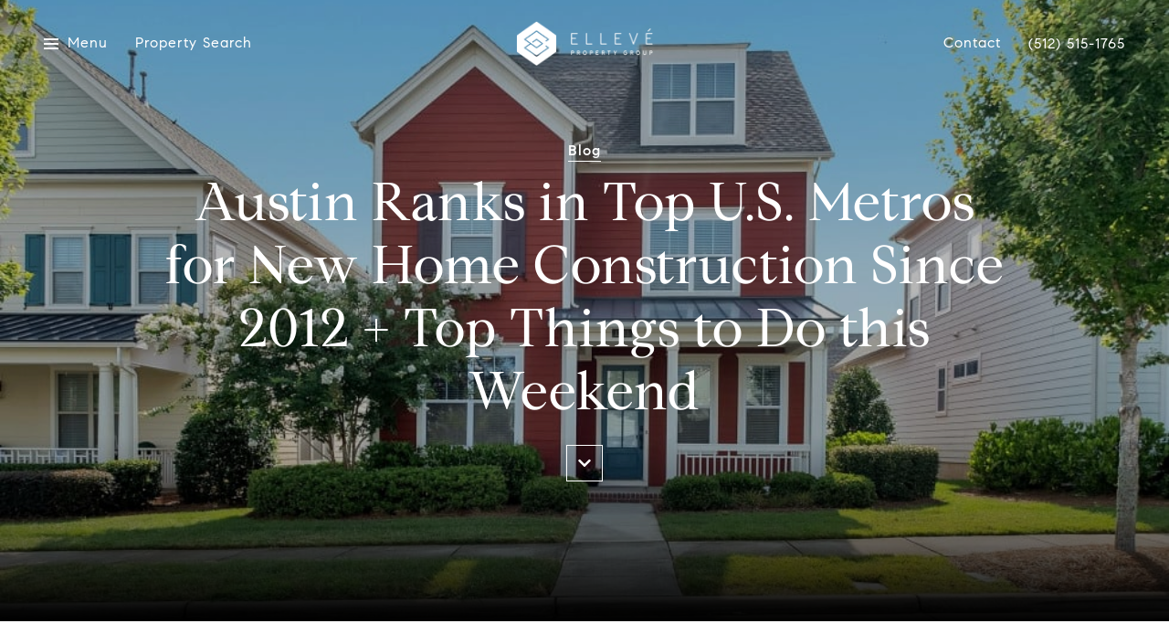

--- FILE ---
content_type: application/javascript; charset=UTF-8
request_url: https://ellevepropertygroup.com/cdn-cgi/challenge-platform/scripts/jsd/main.js
body_size: 8929
content:
window._cf_chl_opt={AKGCx8:'b'};~function(r6,hL,ht,hI,hJ,hi,hB,hf,hM,r1){r6=g,function(h,A,ri,r5,o,b){for(ri={h:589,A:604,o:651,b:462,Y:566,C:624,v:547,U:678,W:484,T:631},r5=g,o=h();!![];)try{if(b=parseInt(r5(ri.h))/1*(parseInt(r5(ri.A))/2)+parseInt(r5(ri.o))/3+parseInt(r5(ri.b))/4*(parseInt(r5(ri.Y))/5)+-parseInt(r5(ri.C))/6*(parseInt(r5(ri.v))/7)+-parseInt(r5(ri.U))/8+-parseInt(r5(ri.W))/9+parseInt(r5(ri.T))/10,b===A)break;else o.push(o.shift())}catch(Y){o.push(o.shift())}}(Q,746417),hL=this||self,ht=hL[r6(665)],hI=function(AH,AX,Ae,Az,Aq,An,AS,r7,A,o,b,Y){return AH={h:456,A:557,o:690,b:561,Y:685,C:520,v:597},AX={h:518,A:700,o:518,b:467,Y:551,C:518,v:475,U:459,W:642,T:662,k:446,F:510,E:491,P:518,S:585,s:497,N:512,n:518,x:572,z:499,j:636,e:527,X:592,H:538,d:590,L:657,I:688,J:453,i:622,l:627,G:622},Ae={h:450,A:538,o:476,b:473},Az={h:618,A:485,o:629,b:567,Y:473,C:622,v:586,U:498,W:562,T:625,k:586,F:498,E:562,P:498,S:562,s:615,N:546,n:606,x:677,z:483,j:446,e:495,X:514,H:510,d:633,L:674,I:614,J:487,i:591,l:488,G:519,O:574,B:616,f:532,K:524,M:469,Z:603,y:513,D:487,a:670,R:598,m:487,c:686,V:702,p0:692,p1:549,p2:613,p3:504,p4:695,p5:597,p6:642,p7:516,p8:483,p9:446,pp:583,pQ:564,pu:510,pg:483,ph:475,pr:518,pA:503,po:672,pb:446,pY:583,pC:518,pv:669,pU:498,pW:562,pT:615,pk:483,pF:615,pE:451,pP:545,pw:512,pS:600,ps:561,pN:683,pn:503,pq:590,px:615,pz:510,pj:553,pe:554,pX:648,pH:680,pd:475,pL:468,pt:475,pI:446,pJ:527,pi:446,pl:500,pG:657},Aq={h:625},An={h:698,A:664,o:571,b:456,Y:654,C:700},AS={h:580},r7=r6,A={'OFlwd':function(C,U){return U===C},'miNeh':function(C,U,W){return C(U,W)},'qdOKC':function(C,U){return C*U},'GyFQM':function(C){return C()},'PXxSE':r7(AH.h),'qnmvU':function(C,U){return C+U},'Anvuu':r7(AH.A),'yvvZL':r7(AH.o),'XXiNF':function(C,U){return C<U},'ghnAh':function(C,U){return U==C},'hlGrh':function(C,U){return C-U},'eokkb':function(C,U){return C>U},'jwCJZ':function(C,U){return C<<U},'gQxvY':function(C,U){return C&U},'zdNEd':function(C,U){return C<U},'egluV':function(C,U){return U==C},'KGAKx':function(C,U){return C(U)},'fYZml':function(C,U){return C|U},'Lwzro':function(C,U){return U==C},'zDnLg':function(C,U){return U|C},'nDwNn':function(C,U){return U&C},'RaaGe':function(C,U){return C!==U},'zMjPZ':function(C,U){return C>U},'rNQdo':function(C,U){return C<<U},'xTPwJ':function(C,U){return C-U},'qUUtb':function(C,U){return C===U},'pJeEg':r7(AH.b),'MfDHM':function(C,U){return C-U},'yvoKy':function(C,U){return C(U)},'rnHeS':function(C,U){return C-U},'yrzvv':function(C,U){return C(U)},'ATBYE':function(C,U){return C|U},'CepHF':function(C,U){return C(U)},'SFuzn':function(C,U){return C(U)},'VsHPN':function(C,U){return C(U)},'NzxXs':r7(AH.Y),'LBJZP':function(C,U){return C!=U},'Ndiww':function(C,U){return C(U)},'pAIBa':function(C,U){return U*C},'tzcWy':function(C,U){return C(U)},'jCTXW':function(C,U){return U==C},'YwQBs':function(C,U){return C<U},'RRIay':function(C,U){return C(U)},'vtlEm':function(C,U){return C!=U},'ULlJn':function(C,U){return C&U},'PIMbA':function(C,U){return U==C},'wnvnQ':function(C,U){return C<U},'kzpze':function(C,U){return C==U},'LhvcW':function(C,U){return U===C},'TOnyp':function(C,U){return C+U}},o=String[r7(AH.C)],b={'h':function(C,As,r8,U,AN,T){if(As={h:584,A:622},r8=r7,U={'mAtNJ':r8(An.h),'Hidcf':function(W,r9){return r9=r8,A[r9(AS.h)](W)}},A[r8(An.A)](A[r8(An.o)],r8(An.b)))return null==C?'':b.g(C,6,function(W,rp){return rp=r8,U[rp(As.h)][rp(As.A)](W)});else{if(AN={h:531},T=U(),A[r8(An.A)](T,null))return;F=(W&&S(s),A[r8(An.Y)](E,function(rQ){rQ=r8,U[rQ(AN.h)](T)},A[r8(An.C)](T,1e3)))}},'g':function(C,U,W,rg,T,F,E,P,S,s,N,x,z,j,X,H,O,B,L,I,J,G,K,M,Z){if(rg=r7,T={'oDmci':function(i,G,ru){return ru=g,A[ru(Aq.h)](i,G)},'coiXo':rg(Az.h),'QYnvG':A[rg(Az.A)],'rJFvh':rg(Az.o),'eUSCz':A[rg(Az.b)]},C==null)return'';for(E={},P={},S='',s=2,N=3,x=2,z=[],j=0,X=0,H=0;H<C[rg(Az.Y)];H+=1)if(L=C[rg(Az.C)](H),Object[rg(Az.v)][rg(Az.U)][rg(Az.W)](E,L)||(E[L]=N++,P[L]=!0),I=A[rg(Az.T)](S,L),Object[rg(Az.k)][rg(Az.F)][rg(Az.E)](E,I))S=I;else{if(Object[rg(Az.v)][rg(Az.P)][rg(Az.S)](P,S)){if(256>S[rg(Az.s)](0)){if(rg(Az.N)===rg(Az.N)){for(F=0;A[rg(Az.n)](F,x);j<<=1,A[rg(Az.x)](X,A[rg(Az.z)](U,1))?(X=0,z[rg(Az.j)](W(j)),j=0):X++,F++);for(J=S[rg(Az.s)](0),F=0;A[rg(Az.e)](8,F);j=A[rg(Az.X)](j,1)|A[rg(Az.H)](J,1),A[rg(Az.x)](X,A[rg(Az.z)](U,1))?(X=0,z[rg(Az.j)](W(j)),j=0):X++,J>>=1,F++);}else G=H[rg(Az.d)],O=T[rg(Az.L)](rg(Az.I)+F[rg(Az.J)][rg(Az.i)]+T[rg(Az.l)],G.r)+rg(Az.G),B=new E[(rg(Az.O))](),B[rg(Az.B)](T[rg(Az.f)],O),B[rg(Az.K)]=2500,B[rg(Az.M)]=function(){},K={},K[rg(Az.Z)]=P[rg(Az.J)][rg(Az.Z)],K[rg(Az.y)]=S[rg(Az.D)][rg(Az.y)],K[rg(Az.a)]=s[rg(Az.D)][rg(Az.a)],K[rg(Az.R)]=N[rg(Az.m)][rg(Az.c)],K[rg(Az.V)]=s,M=K,Z={},Z[rg(Az.p0)]=z,Z[rg(Az.p1)]=M,Z[rg(Az.p2)]=T[rg(Az.p3)],B[rg(Az.p4)](x[rg(Az.p5)](Z))}else{for(J=1,F=0;A[rg(Az.p6)](F,x);j=J|j<<1.23,A[rg(Az.p7)](X,A[rg(Az.p8)](U,1))?(X=0,z[rg(Az.p9)](A[rg(Az.pp)](W,j)),j=0):X++,J=0,F++);for(J=S[rg(Az.s)](0),F=0;A[rg(Az.e)](16,F);j=A[rg(Az.pQ)](j<<1,A[rg(Az.pu)](J,1)),X==A[rg(Az.pg)](U,1)?(X=0,z[rg(Az.p9)](W(j)),j=0):X++,J>>=1,F++);}s--,A[rg(Az.ph)](0,s)&&(s=Math[rg(Az.pr)](2,x),x++),delete P[S]}else for(J=E[S],F=0;F<x;j=A[rg(Az.pA)](A[rg(Az.X)](j,1),A[rg(Az.po)](J,1)),U-1==X?(X=0,z[rg(Az.pb)](A[rg(Az.pY)](W,j)),j=0):X++,J>>=1,F++);S=(s--,0==s&&(s=Math[rg(Az.pC)](2,x),x++),E[I]=N++,String(L))}if(A[rg(Az.pv)]('',S)){if(Object[rg(Az.k)][rg(Az.pU)][rg(Az.pW)](P,S)){if(256>S[rg(Az.pT)](0)){for(F=0;F<x;j<<=1,A[rg(Az.ph)](X,A[rg(Az.pk)](U,1))?(X=0,z[rg(Az.j)](W(j)),j=0):X++,F++);for(J=S[rg(Az.pF)](0),F=0;A[rg(Az.pE)](8,F);j=A[rg(Az.pP)](j,1)|J&1,X==A[rg(Az.pw)](U,1)?(X=0,z[rg(Az.j)](W(j)),j=0):X++,J>>=1,F++);}else if(A[rg(Az.pS)](rg(Az.ps),A[rg(Az.pN)])){for(J=1,F=0;F<x;j=A[rg(Az.pn)](A[rg(Az.pP)](j,1),J),X==A[rg(Az.pq)](U,1)?(X=0,z[rg(Az.j)](W(j)),j=0):X++,J=0,F++);for(J=S[rg(Az.px)](0),F=0;A[rg(Az.e)](16,F);j=j<<1.03|A[rg(Az.pz)](J,1),X==U-1?(X=0,z[rg(Az.p9)](A[rg(Az.pj)](W,j)),j=0):X++,J>>=1,F++);}else return O=A[rg(Az.d)],!O?null:(B=O.i,typeof B!==T[rg(Az.pe)]||B<30)?null:B;s--,s==0&&(s=Math[rg(Az.pC)](2,x),x++),delete P[S]}else for(J=E[S],F=0;F<x;j=J&1|j<<1,X==A[rg(Az.pX)](U,1)?(X=0,z[rg(Az.pb)](A[rg(Az.pH)](W,j)),j=0):X++,J>>=1,F++);s--,A[rg(Az.pd)](0,s)&&x++}for(J=2,F=0;F<x;j=A[rg(Az.pL)](j<<1,J&1),A[rg(Az.pt)](X,A[rg(Az.pk)](U,1))?(X=0,z[rg(Az.pI)](A[rg(Az.pJ)](W,j)),j=0):X++,J>>=1,F++);for(;;)if(j<<=1,A[rg(Az.x)](X,U-1)){z[rg(Az.pi)](A[rg(Az.pl)](W,j));break}else X++;return z[rg(Az.pG)]('')},'j':function(C,Aj,rh){if(Aj={h:615},rh=r7,rh(Ae.h)!==rh(Ae.h))A[rh(Ae.A)](A,A[rh(Ae.o)]);else return C==null?'':''==C?null:b.i(C[rh(Ae.b)],32768,function(W,rr){return rr=rh,C[rr(Aj.h)](W)})},'i':function(C,U,W,rA,T,F,E,P,S,s,N,x,z,j,X,H,I,L){for(rA=r7,T=[],F=4,E=4,P=3,S=[],x=W(0),z=U,j=1,s=0;3>s;T[s]=s,s+=1);for(X=0,H=Math[rA(AX.h)](2,2),N=1;N!=H;L=x&z,z>>=1,0==z&&(z=U,x=W(j++)),X|=A[rA(AX.A)](0<L?1:0,N),N<<=1);switch(X){case 0:for(X=0,H=Math[rA(AX.o)](2,8),N=1;A[rA(AX.b)](N,H);L=z&x,z>>=1,z==0&&(z=U,x=A[rA(AX.Y)](W,j++)),X|=N*(0<L?1:0),N<<=1);I=o(X);break;case 1:for(X=0,H=Math[rA(AX.C)](2,16),N=1;N!=H;L=z&x,z>>=1,A[rA(AX.v)](0,z)&&(z=U,x=W(j++)),X|=A[rA(AX.U)](A[rA(AX.W)](0,L)?1:0,N),N<<=1);I=A[rA(AX.T)](o,X);break;case 2:return''}for(s=T[3]=I,S[rA(AX.k)](I);;){if(j>C)return'';for(X=0,H=Math[rA(AX.o)](2,P),N=1;A[rA(AX.b)](N,H);L=A[rA(AX.F)](x,z),z>>=1,A[rA(AX.E)](0,z)&&(z=U,x=W(j++)),X|=(A[rA(AX.W)](0,L)?1:0)*N,N<<=1);switch(I=X){case 0:for(X=0,H=Math[rA(AX.P)](2,8),N=1;N!=H;L=z&x,z>>=1,z==0&&(z=U,x=W(j++)),X|=(A[rA(AX.S)](0,L)?1:0)*N,N<<=1);T[E++]=A[rA(AX.s)](o,X),I=A[rA(AX.N)](E,1),F--;break;case 1:for(X=0,H=Math[rA(AX.n)](2,16),N=1;A[rA(AX.x)](N,H);L=A[rA(AX.z)](x,z),z>>=1,A[rA(AX.j)](0,z)&&(z=U,x=A[rA(AX.e)](W,j++)),X|=(A[rA(AX.X)](0,L)?1:0)*N,N<<=1);T[E++]=A[rA(AX.H)](o,X),I=A[rA(AX.d)](E,1),F--;break;case 2:return S[rA(AX.L)]('')}if(A[rA(AX.I)](0,F)&&(F=Math[rA(AX.P)](2,P),P++),T[I])I=T[I];else if(A[rA(AX.J)](I,E))I=s+s[rA(AX.i)](0);else return null;S[rA(AX.k)](I),T[E++]=A[rA(AX.l)](s,I[rA(AX.G)](0)),F--,s=I,0==F&&(F=Math[rA(AX.n)](2,P),P++)}}},Y={},Y[r7(AH.v)]=b.h,Y}(),hJ={},hJ[r6(609)]='o',hJ[r6(610)]='s',hJ[r6(667)]='u',hJ[r6(544)]='z',hJ[r6(690)]='n',hJ[r6(635)]='I',hJ[r6(447)]='b',hi=hJ,hL[r6(587)]=function(h,A,o,Y,o2,o1,o0,rv,C,W,T,F,E,P,S){if(o2={h:494,A:511,o:697,b:525,Y:593,C:541,v:525,U:458,W:539,T:681,k:539,F:529,E:481,P:473,S:644,s:578,N:522,n:522,x:607,z:565},o1={h:696,A:473,o:565,b:573,Y:565},o0={h:465,A:530,o:530,b:586,Y:498,C:562,v:446},rv=r6,C={'HWoLE':function(s,N){return s===N},'XPerX':function(s,N){return s+N},'DMDnx':function(s,N){return s===N},'OYJXH':function(s,N){return N===s},'htEsw':rv(o2.h),'KmPZJ':function(s,N){return s+N},'nofkC':function(s,N,x){return s(N,x)}},C[rv(o2.A)](null,A)||C[rv(o2.o)](void 0,A))return Y;for(W=hO(A),h[rv(o2.b)][rv(o2.Y)]&&(W=W[rv(o2.C)](h[rv(o2.v)][rv(o2.Y)](A))),W=h[rv(o2.U)][rv(o2.W)]&&h[rv(o2.T)]?h[rv(o2.U)][rv(o2.k)](new h[(rv(o2.T))](W)):function(s,rW,N){for(rW=rv,s[rW(o1.h)](),N=0;N<s[rW(o1.A)];s[N]===s[C[rW(o1.o)](N,1)]?s[rW(o1.b)](C[rW(o1.Y)](N,1),1):N+=1);return s}(W),T='nAsAaAb'.split('A'),T=T[rv(o2.F)][rv(o2.E)](T),F=0;F<W[rv(o2.P)];E=W[F],P=hG(h,A,E),T(P)?(S='s'===P&&!h[rv(o2.S)](A[E]),C[rv(o2.s)]===C[rv(o2.N)](o,E)?U(C[rv(o2.n)](o,E),P):S||U(o+E,A[E])):C[rv(o2.x)](U,C[rv(o2.z)](o,E),P),F++);return Y;function U(s,N,rU){rU=rv,C[rU(o0.h)](rU(o0.A),rU(o0.o))?(Object[rU(o0.b)][rU(o0.Y)][rU(o0.C)](Y,N)||(Y[N]=[]),Y[N][rU(o0.v)](s)):h(Y,C)}},hB=r6(492)[r6(543)](';'),hf=hB[r6(529)][r6(481)](hB),hL[r6(540)]=function(h,A,o8,rT,o,Y,C,v,U){for(o8={h:486,A:576,o:473,b:676,Y:536,C:443,v:550,U:446,W:493},rT=r6,o={'UbXEF':function(W,T){return W<T},'EruvY':function(W,T){return W===T},'FVcnR':function(W,T){return T===W},'LXqyu':function(W,T){return W(T)}},Y=Object[rT(o8.h)](A),C=0;o[rT(o8.A)](C,Y[rT(o8.o)]);C++)if(v=Y[C],o[rT(o8.b)]('f',v)&&(v='N'),h[v]){for(U=0;U<A[Y[C]][rT(o8.o)];o[rT(o8.Y)](-1,h[v][rT(o8.C)](A[Y[C]][U]))&&(o[rT(o8.v)](hf,A[Y[C]][U])||h[v][rT(o8.U)]('o.'+A[Y[C]][U])),U++);}else h[v]=A[Y[C]][rT(o8.W)](function(W){return'o.'+W})},hM=null,r1=r0(),r3();function hm(ok,rn,h){return ok={h:633,A:620},rn=r6,h=hL[rn(ok.h)],Math[rn(ok.A)](+atob(h.t))}function hR(h,oT,rN){return oT={h:501},rN=r6,Math[rN(oT.h)]()<h}function r4(b,Y,oB,rJ,C,v,U,W){if(oB={h:594,A:638,o:548,b:650,Y:575,C:523,v:613,U:594,W:505,T:455,k:542,F:693,E:455,P:623},rJ=r6,C={},C[rJ(oB.h)]=rJ(oB.A),C[rJ(oB.o)]=rJ(oB.b),v=C,!b[rJ(oB.Y)])return;Y===rJ(oB.C)?(U={},U[rJ(oB.v)]=v[rJ(oB.U)],U[rJ(oB.W)]=b.r,U[rJ(oB.T)]=rJ(oB.C),hL[rJ(oB.k)][rJ(oB.F)](U,'*')):(W={},W[rJ(oB.v)]=v[rJ(oB.U)],W[rJ(oB.W)]=b.r,W[rJ(oB.E)]=v[rJ(oB.o)],W[rJ(oB.P)]=Y,hL[rJ(oB.k)][rJ(oB.F)](W,'*'))}function hy(oA,rP,A,o,b,Y,C,v){for(oA={h:601,A:679,o:543,b:633,Y:690},rP=r6,A={},A[rP(oA.h)]=rP(oA.A),o=A,b=o[rP(oA.h)][rP(oA.o)]('|'),Y=0;!![];){switch(b[Y++]){case'0':C=v.i;continue;case'1':v=hL[rP(oA.b)];continue;case'2':if(typeof C!==rP(oA.Y)||C<30)return null;continue;case'3':return C;case'4':if(!v)return null;continue}break}}function hK(oQ,rk,o,b,Y,C,v,U,W,T){o=(oQ={h:595,A:630,o:595,b:647,Y:472,C:543,v:645,U:655,W:617,T:535,k:666,F:694,E:617,P:569,S:460,s:482,N:444,n:663,x:579,z:480,j:659},rk=r6,{'FeCho':rk(oQ.h),'xHgXS':rk(oQ.A),'fPFFV':function(k,F,E,P,S){return k(F,E,P,S)},'GcJCk':function(k,F,E,P,S){return k(F,E,P,S)}});try{if(rk(oQ.o)!==o[rk(oQ.b)])return![];else for(b=rk(oQ.Y)[rk(oQ.C)]('|'),Y=0;!![];){switch(b[Y++]){case'0':return C={},C.r=U,C.e=null,C;case'1':v=ht[rk(oQ.v)](rk(oQ.U));continue;case'2':ht[rk(oQ.W)][rk(oQ.T)](v);continue;case'3':U={};continue;case'4':v[rk(oQ.k)]=o[rk(oQ.F)];continue;case'5':ht[rk(oQ.E)][rk(oQ.P)](v);continue;case'6':U=o[rk(oQ.S)](pRIb1,W,v[rk(oQ.s)],'d.',U);continue;case'7':W=v[rk(oQ.N)];continue;case'8':U=o[rk(oQ.n)](pRIb1,W,W[rk(oQ.x)]||W[rk(oQ.z)],'n.',U);continue;case'9':U=pRIb1(W,W,'',U);continue;case'10':v[rk(oQ.j)]='-1';continue}break}}catch(F){return T={},T.r={},T.e=F,T}}function hO(h,Ay,rC,A){for(Ay={h:541,A:486,o:457},rC=r6,A=[];h!==null;A=A[rC(Ay.h)](Object[rC(Ay.A)](h)),h=Object[rC(Ay.o)](h));return A}function hD(oY,rw,h){return oY={h:555,A:639},rw=r6,h={'OUiNe':function(A,o){return A!==o},'QskYF':function(A){return A()}},h[rw(oY.h)](h[rw(oY.A)](hy),null)}function g(p,u,h,r){return p=p-443,h=Q(),r=h[p],r}function Q(of){return of='sHhRQ,removeChild,FVcnR,XEPDU,VsHPN,from,rxvNi8,concat,parent,split,symbol,rNQdo,fBqog,14aXsLcT,ciMDq,chctx,LXqyu,Ndiww,randomUUID,yvoKy,eUSCz,OUiNe,status,POST,PpZWx,TYlZ6,readyState,qwrtV,call,tglhY,fYZml,XPerX,320Grqdzo,yvvZL,ZvAfP,appendChild,wtgMB,PXxSE,vtlEm,splice,XMLHttpRequest,api,UbXEF,onerror,htEsw,clientInformation,GyFQM,JDKoI,lLISd,KGAKx,mAtNJ,YwQBs,prototype,pRIb1,cmlVL,5048WvFfEz,MfDHM,AKGCx8,wnvnQ,getOwnPropertyNames,XHYZZ,fUXTE,xuodC,eMVOeAoTPXI,pkLOA2,QkWak,qUUtb,UZbie,onreadystatechange,CnwA5,148PSMFrU,isArray,XXiNF,nofkC,pFmoQ,object,string,GLkgE,DOMContentLoaded,source,/cdn-cgi/challenge-platform/h/,charCodeAt,open,body,/b/ov1/0.05683100719623723:1769829665:PA6tjww0e8fk1ZAzA6rMn3shRLN1fw2gTlDSHxncQOQ/,4|1|0|2|3,floor,HsDxN,charAt,detail,4019028naiHBH,qnmvU,error on cf_chl_props,TOnyp,RNTYy,jsd,display: none,17486910mEuCtF,stringify,__CF$cv$params,XwgTq,bigint,PIMbA,bAKNm,cloudflare-invisible,QskYF,wmNpa,BlBbT,zdNEd,catch,isNaN,createElement,OmBEp,FeCho,rnHeS,CKEoU,error,1513671IKLwXE,cyPuf,kcAOq,miNeh,iframe,ejNnW,join,http-code:,tabIndex,hGpip,FFLfd,tzcWy,GcJCk,OFlwd,document,style,undefined,iMzgF,RaaGe,LRmiB4,LImvw,nDwNn,Function,oDmci,BakRP,EruvY,ghnAh,7174536TUsepB,1|4|0|2|3,yrzvv,Set,igmbO,pJeEg,WlqEW,xhr-error,aUjz8,TobVM,kzpze,toString,number,HiXzN,errorInfoObject,postMessage,xHgXS,send,sort,OYJXH,AgtfnpMGH9RPh1sv7X34SVTc2miKozUauI+Y5W8jJlxyLQrBOqE6eZkdw0$FCDbN-,uavnZ,qdOKC,KXohm,JBxy9,indexOf,contentWindow,TFLOv,push,boolean,yvBVd,BfYeQ,GasuK,zMjPZ,bmqde,LhvcW,/jsd/oneshot/d251aa49a8a3/0.05683100719623723:1769829665:PA6tjww0e8fk1ZAzA6rMn3shRLN1fw2gTlDSHxncQOQ/,event,aBHJS,getPrototypeOf,Array,pAIBa,fPFFV,sOmzO,71316KZOnmc,NUesN,tMNva,HWoLE,nJPNk,LBJZP,ATBYE,ontimeout,Bhjnz,function,1|4|10|5|7|3|9|8|6|2|0,length,jhVks,Lwzro,NzxXs,0|7|5|3|4|6|2|1,zLzdQ,log,navigator,bind,contentDocument,hlGrh,7064514GmvYyP,Anvuu,keys,_cf_chl_opt,coiXo,roOqu,AdeF3,jCTXW,_cf_chl_opt;JJgc4;PJAn2;kJOnV9;IWJi4;OHeaY1;DqMg0;FKmRv9;LpvFx1;cAdz2;PqBHf2;nFZCC5;ddwW5;pRIb1;rxvNi8;RrrrA2;erHi9,map,d.cookie,eokkb,location,RRIay,hasOwnProperty,ULlJn,SFuzn,random,lyBTC,zDnLg,rJFvh,sid,now,cVnwG,[native code],href,gQxvY,DMDnx,xTPwJ,SSTpq3,jwCJZ,KfNUm,egluV,addEventListener,pow,/invisible/jsd,fromCharCode,DxACs,KmPZJ,success,timeout,Object,onload,CepHF,loading,includes,csJNA,Hidcf,QYnvG,YpFFS'.split(','),Q=function(){return of},Q()}function r3(oO,oG,oi,rL,h,A,o,b,U,Y){if(oO={h:638,A:523,o:464,b:582,Y:633,C:502,v:599,U:560,W:528,T:517,k:660,F:660,E:613,P:641,S:505,s:455,N:542,n:693,x:612,z:534,j:649,e:445,X:661,H:602,d:602},oG={h:560,A:528,o:558,b:699,Y:615,C:602,v:533},oi={h:445},rL=r6,h={'TFLOv':function(C,v){return C(v)},'BlBbT':rL(oO.h),'FFLfd':rL(oO.A),'PpZWx':function(C,v){return C!==v},'YpFFS':function(C){return C()},'hGpip':rL(oO.o),'CKEoU':rL(oO.b)},A=hL[rL(oO.Y)],!A)return rL(oO.C)===rL(oO.v);if(!hc())return;(o=![],b=function(rt){if(rt=rL,!o){if(o=!![],!hc())return;h[rt(oi.h)](hZ,function(v){r4(A,v)})}},ht[rL(oO.U)]!==rL(oO.W))?b():hL[rL(oO.T)]?h[rL(oO.k)]!==h[rL(oO.F)]?(U={},U[rL(oO.E)]=h[rL(oO.P)],U[rL(oO.S)]=b.r,U[rL(oO.s)]=rL(oO.A),o[rL(oO.N)][rL(oO.n)](U,'*')):ht[rL(oO.T)](rL(oO.x),b):rL(oO.z)===h[rL(oO.j)]?h[rL(oO.e)](A,h[rL(oO.X)]):(Y=ht[rL(oO.H)]||function(){},ht[rL(oO.d)]=function(rI){if(rI=rL,Y(),ht[rI(oG.h)]!==rI(oG.A)){if(h[rI(oG.o)](rI(oG.b),rI(oG.b)))return o[rI(oG.Y)](b);else ht[rI(oG.C)]=Y,h[rI(oG.v)](b)}})}function r2(Y,C,od,oX,rH,v,U,W,T,k,F,E,P,S,s,N,n){if(od={h:461,A:477,o:489,b:621,Y:521,C:614,v:611,U:618,W:652,T:701,k:490,F:559,E:543,P:633,S:692,s:549,N:613,n:629,x:695,z:597,j:603,e:487,X:603,H:513,d:513,L:670,I:487,J:598,i:686,l:702,G:616,O:557,B:524,f:574,K:469,M:521,Z:487,y:591,D:611,a:519},oX={h:698,A:622},rH=r6,v={},v[rH(od.h)]=rH(od.A),v[rH(od.o)]=function(z,j){return z+j},v[rH(od.b)]=function(z,j){return z+j},v[rH(od.Y)]=rH(od.C),v[rH(od.v)]=rH(od.U),U=v,!hR(0))return rH(od.W)!==rH(od.T)?![]:S==null?'':Y.g(C,6,function(z,rd){return rd=rH,rd(oX.h)[rd(oX.A)](z)});T=(W={},W[rH(od.k)]=Y,W[rH(od.F)]=C,W);try{for(k=U[rH(od.h)][rH(od.E)]('|'),F=0;!![];){switch(k[F++]){case'0':E=hL[rH(od.P)];continue;case'1':P={},P[rH(od.S)]=T,P[rH(od.s)]=s,P[rH(od.N)]=rH(od.n),N[rH(od.x)](hI[rH(od.z)](P));continue;case'2':s=(S={},S[rH(od.j)]=hL[rH(od.e)][rH(od.X)],S[rH(od.H)]=hL[rH(od.e)][rH(od.d)],S[rH(od.L)]=hL[rH(od.I)][rH(od.L)],S[rH(od.J)]=hL[rH(od.e)][rH(od.i)],S[rH(od.l)]=r1,S);continue;case'3':N[rH(od.G)](rH(od.O),n);continue;case'4':N[rH(od.B)]=2500;continue;case'5':N=new hL[(rH(od.f))]();continue;case'6':N[rH(od.K)]=function(){};continue;case'7':n=U[rH(od.o)](U[rH(od.o)](U[rH(od.b)](U[rH(od.M)]+hL[rH(od.Z)][rH(od.y)],U[rH(od.D)]),E.r),rH(od.a));continue}break}}catch(z){}}function r0(oz,rX){return oz={h:552},rX=r6,crypto&&crypto[rX(oz.h)]?crypto[rX(oz.h)]():''}function hZ(h,or,oh,rE,A,o){or={h:626},oh={h:471,A:684,o:682},rE=r6,A={'WlqEW':function(b,Y){return b(Y)},'igmbO':function(b){return b()}},o=hK(),hV(o.r,function(b,rF){rF=g,typeof h===rF(oh.h)&&A[rF(oh.A)](h,b),A[rF(oh.o)](ha)}),o.e&&r2(rE(or.h),o.e)}function ha(oW,oU,rS,h,A){if(oW={h:646,A:691,o:470},oU={h:537,A:646},rS=r6,h={'XEPDU':rS(oW.h),'HiXzN':function(o){return o()},'Bhjnz':function(o,b){return o*b}},A=h[rS(oW.A)](hy),A===null)return;hM=(hM&&clearTimeout(hM),setTimeout(function(rs){if(rs=rS,h[rs(oU.h)]===rs(oU.A))hZ();else return},h[rS(oW.o)](A,1e3)))}function hV(h,A,ox,oq,on,os,rx,o,b,Y,C){ox={h:523,A:658,o:614,b:633,Y:479,C:487,v:574,U:616,W:557,T:668,k:634,F:591,E:454,P:575,S:524,s:469,N:526,n:577,x:466,z:496,j:509,e:496,X:575,H:695,d:597,L:632},oq={h:685},on={h:628,A:556,o:687,b:671,Y:653,C:653,v:448,U:560,W:528,T:602,k:656},os={h:524},rx=r6,o={'RNTYy':function(v,U){return v>=U},'TobVM':function(v,U){return v<U},'LImvw':rx(ox.h),'yvBVd':rx(ox.A),'iMzgF':function(v,U){return v+U},'XwgTq':rx(ox.o),'nJPNk':function(v){return v()}},b=hL[rx(ox.b)],console[rx(ox.Y)](hL[rx(ox.C)]),Y=new hL[(rx(ox.v))](),Y[rx(ox.U)](rx(ox.W),o[rx(ox.T)](o[rx(ox.k)]+hL[rx(ox.C)][rx(ox.F)],rx(ox.E))+b.r),b[rx(ox.P)]&&(Y[rx(ox.S)]=5e3,Y[rx(ox.s)]=function(rz){rz=rx,A(rz(os.h))}),Y[rx(ox.N)]=function(rj,v){rj=rx,v={'ejNnW':function(U){return U()}},o[rj(on.h)](Y[rj(on.A)],200)&&o[rj(on.o)](Y[rj(on.A)],300)?A(o[rj(on.b)]):rj(on.Y)===rj(on.C)?A(o[rj(on.v)]+Y[rj(on.A)]):(C(),v[rj(on.U)]!==rj(on.W)&&(k[rj(on.T)]=F,v[rj(on.k)](E)))},Y[rx(ox.n)]=function(re){re=rx,A(re(oq.h))},C={'t':o[rx(ox.x)](hm),'lhr':ht[rx(ox.z)]&&ht[rx(ox.z)][rx(ox.j)]?ht[rx(ox.e)][rx(ox.j)]:'','api':b[rx(ox.X)]?!![]:![],'c':o[rx(ox.x)](hD),'payload':h},Y[rx(ox.H)](hI[rx(ox.d)](JSON[rx(ox.L)](C)))}function hc(oF,rq,A,o,b,Y,C,v,U){for(oF={h:640,A:619,o:543,b:620,Y:506},rq=r6,A={},A[rq(oF.h)]=rq(oF.A),o=A,b=o[rq(oF.h)][rq(oF.o)]('|'),Y=0;!![];){switch(b[Y++]){case'0':C=Math[rq(oF.b)](Date[rq(oF.Y)]()/1e3);continue;case'1':v=hm();continue;case'2':if(C-v>U)return![];continue;case'3':return!![];case'4':U=3600;continue}break}}function hG(h,A,o,AZ,AM,rb,Y,C,S,U){Y=(AZ={h:471,A:609,o:675,b:478,Y:570,C:507,v:507,U:463,W:643,T:452,k:474,F:588,E:515,P:449,S:449,s:568,N:608,n:474,x:471,z:643,j:626,e:458,X:605,H:458,d:563,L:581},AM={h:463},rb=r6,{'NUesN':rb(AZ.h),'wtgMB':function(W,T){return T!==W},'bmqde':function(W,T){return T==W},'jhVks':function(W,T){return T==W},'cmlVL':rb(AZ.A),'KfNUm':function(W,T){return W===T},'BfYeQ':rb(AZ.o),'ZvAfP':function(W,T){return T!==W},'pFmoQ':rb(AZ.b),'tglhY':function(W,T){return W===T},'JDKoI':function(W,T,k){return W(T,k)}});try{C=A[o]}catch(W){if(Y[rb(AZ.Y)](rb(AZ.C),rb(AZ.v))){if(Y[rb(AZ.U)]==typeof o[rb(AZ.W)])return Y[rb(AZ.W)](function(){}),'p'}else return'i'}if(Y[rb(AZ.T)](null,C))return C===void 0?'u':'x';if(Y[rb(AZ.k)](Y[rb(AZ.F)],typeof C)){if(Y[rb(AZ.E)](Y[rb(AZ.P)],Y[rb(AZ.S)]))try{if(Y[rb(AZ.s)](Y[rb(AZ.N)],Y[rb(AZ.N)]))return;else if(Y[rb(AZ.n)](rb(AZ.x),typeof C[rb(AZ.W)]))return C[rb(AZ.z)](function(){}),'p'}catch(F){}else S=C(),U(S.r,function(n,rY){rY=rb,typeof E===Y[rY(AM.h)]&&s(n),S()}),S.e&&E(rb(AZ.j),S.e)}return h[rb(AZ.e)][rb(AZ.X)](C)?'a':C===h[rb(AZ.H)]?'D':!0===C?'T':Y[rb(AZ.d)](!1,C)?'F':(U=typeof C,rb(AZ.h)==U?Y[rb(AZ.L)](hl,h,C)?'N':'f':hi[U]||'?')}function hl(A,o,At,ro,Y,C){return At={h:596,A:637,o:596,b:673,Y:673,C:586,v:689,U:562,W:443,T:508},ro=r6,Y={},Y[ro(At.h)]=function(v,U){return v instanceof U},Y[ro(At.A)]=function(v,U){return v<U},C=Y,C[ro(At.o)](o,A[ro(At.b)])&&C[ro(At.A)](0,A[ro(At.Y)][ro(At.C)][ro(At.v)][ro(At.U)](o)[ro(At.W)](ro(At.T)))}}()